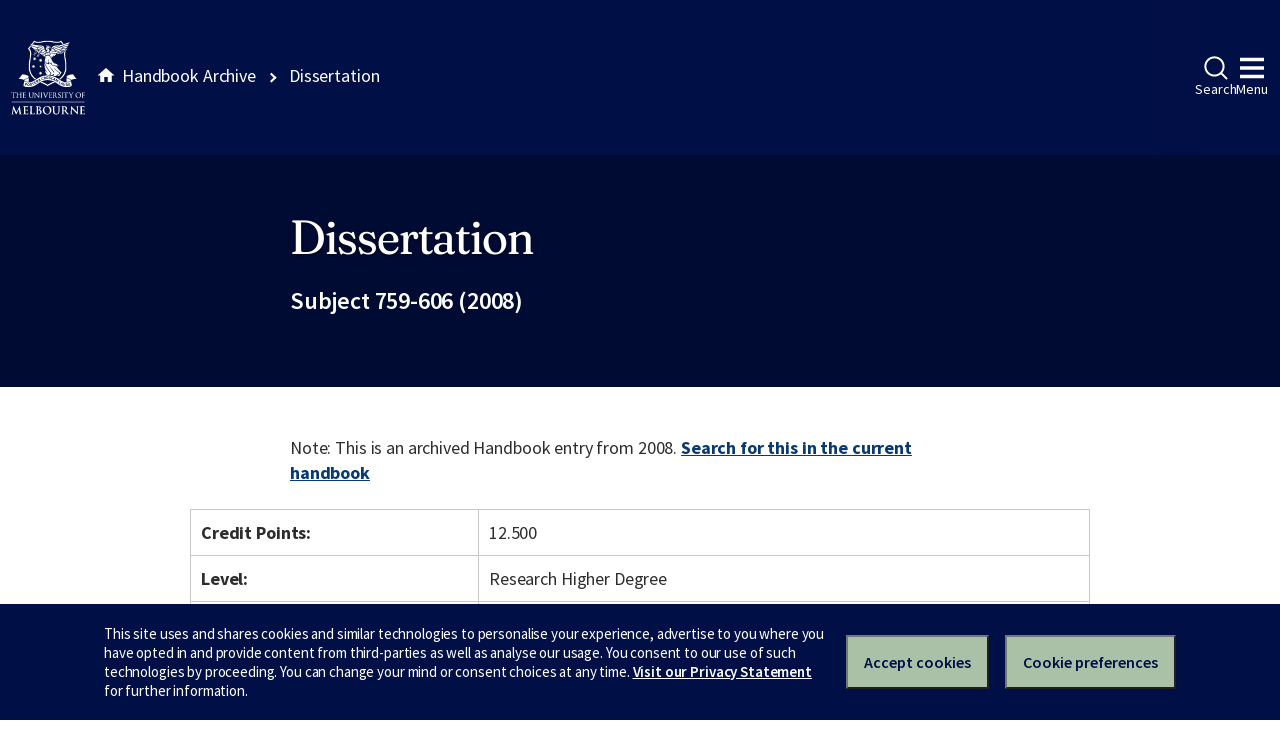

--- FILE ---
content_type: text/html
request_url: https://archive.handbook.unimelb.edu.au/view/2008/759-606/
body_size: 1574
content:
<!DOCTYPE html><html class="no-js" lang="en"><head><meta charset="utf-8" /><meta content="width=device-width, initial-scale=1.0" name="viewport" /><meta content="IE=edge" http-equiv="X-UA-Compatible" /><title>Dissertation</title><!--[if lt IE 9]><script src="//oss.maxcdn.com/libs/html5shiv/3.7.0/html5shiv.js"></script><![endif]--><link href="//d2h9b02ioca40d.cloudfront.net/v14.6.0/uom.css" rel="stylesheet" /><link href="/styles.css" rel="stylesheet" /><script src="//d2h9b02ioca40d.cloudfront.net/v14.6.0/uom.js"></script></head><body><div class="uomcontent"><div class="page-inner"><ol class="page-local-history" itemscope="" itemtype="http://schema.org/BreadcrumbList"><li class="root" itemprop="itemListElement" itemscope="" itemtype="http://schema.org/ListItem"><a href="/" itemprop="item" title="Handbook Archive"><span itemprop="name">Handbook Archive</span></a><meta content="1" itemprop="position" /></li><li class="last" itemprop="itemListElement" itemscope="" itemtype="http://schema.org/ListItem"><a href="/view/2008/759-606/" itemprop="item" title="Dissertation"><span itemprop="name">Dissertation</span></a><meta content="2" itemprop="position" /></li></ol><div role="main"><header><h1>Dissertation</h1><p>Subject 759-606 (2008)</p></header><section><p class="alert-warning">Note: This is an archived Handbook entry from 2008. <a href="https://handbook.unimelb.edu.au/search?query=Dissertation">Search for this in the current handbook</a></p>  <table> <tr> <th>Credit Points:</th> <td>12.500</td> </tr> <tr> <th>Level:</th> <td>Research Higher Degree</td> </tr> <tr> <th>Dates &amp; Locations:</th> <td> <p>This subject is not offered in 2008.</p> </td> </tr> <tr> <th>Time Commitment:</th> <td> Total Time Commitment: Not available</td> </tr> <tr> <th>Prerequisites:</th> <td>None</td> </tr> <tr> <th>Corequisites:</th> <td>None</td> </tr> <tr> <th>Recommended Background Knowledge:</th> <td>None</td> </tr> <tr> <th>Non Allowed Subjects:</th> <td>None</td> </tr> <tr> <th>Core Participation Requirements:</th> <td>
<p>For the purposes of considering request for Reasonable Adjustments under the Disability Standards for Education (Cwth 2005), and Student Support and Engagement Policy, academic requirements for this subject are articulated in the Subject Overview, Learning Outcomes, Assessment and Generic Skills sections of this entry.</p> <p>It is University policy to take all reasonable steps to minimise the impact of disability upon academic study, and reasonable adjustments will be made to enhance a student's participation in the University's programs. Students who feel their disability may impact on meeting the requirements of this subject are encouraged to discuss this matter with a Faculty Student Adviser and Student Equity and Disability Support: <a href="http://services.unimelb.edu.au/disability">http://services.unimelb.edu.au/disability</a></p> </td> </tr> </table> <table> <tr> <th>Subject Overview:</th> <td> <p>The candidate will research and develop a research paper supporting or complementary to their major project. <br><strong>N.B. This subject is undertaken over two years full time or four years part time.</strong></p> </td> </tr> <tr> <th>Assessment:</th> <td>10,000 word research paper or equivalent.</td> </tr> <tr> <th>Prescribed Texts:</th> <td>None</td> </tr> <tr> <th>Breadth Options:</th> <td> <p>This subject is not available as a breadth subject.</p> </td> </tr> <tr> <th>Fees Information:</th> <td><a href="http://enrolment.unimelb.edu.au/fees" target="_blank">Subject EFTSL, Level, Discipline &amp; Census Date</a></td> </tr> </table>
<p>Download <a href="/pdfs/2008/759-606.pdf">PDF version</a>.</p></section></div></div></div></body></html>
